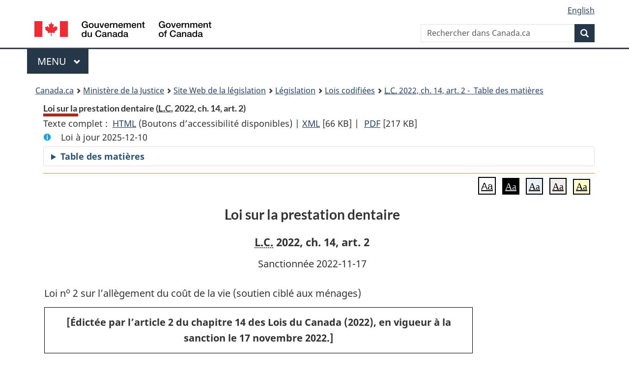

--- FILE ---
content_type: text/html
request_url: https://laws.justice.gc.ca/fra/lois/d-1.55/TexteComplet.html
body_size: 66127
content:
<!DOCTYPE html>
<html class="no-js" lang="fr" dir="ltr">
<head>
<meta charset="utf-8">
<meta property="dcterms:accessRights" content="2"/>
<meta property="dcterms:service" content="JUS-Laws_Lois"/>
<meta content="width=device-width,initial-scale=1" name="viewport">
<meta name="dcterms.language" title="ISO639-2" content="fra" />
<link href="/canada/themes-dist/GCWeb/assets/favicon.ico" rel="icon" type="image/x-icon">
<link rel="stylesheet" href="/canada/themes-dist/GCWeb/css/theme.min.css">
<link rel="stylesheet" type="text/css" href="/css/browse.css">
<link rel="stylesheet" type="text/css" href="/css/lawContent.css">
<link rel="stylesheet" type="text/css" href="/css/commonView.css">
<script src="//assets.adobedtm.com/be5dfd287373/bb72b7edd313/launch-e34f760eaec8.min.js"></script>
<link rel="stylesheet" href="/js/jquery-ui.css" />
<title>Loi sur la prestation dentaire</title>
<meta content="width=device-width, initial-scale=1" name="viewport" />
<!-- Meta data -->
<meta name="description" content="Les ressources en ligne des lois et reglements codifiés du Canada" />
<meta name="dcterms.title" content="Lois codifiées, Loi sur la prestation dentaire" />
<meta name="dcterms.creator" title="Justice" content="Direction des services législatifs" />
<meta name="dcterms.subject" title="scheme" content="Les ressources en ligne des lois et reglements codifiés, Loi sur la prestation dentaire" />
<meta name="dcterms.language" title="ISO639-2" content="fra" />
<link href="https://fonts.googleapis.com/css?family=Montserrat" rel="stylesheet">
</head>
<body vocab="http://schema.org/" typeof="webPage">
<nav>
	<ul id="wb-tphp" class="wb-init wb-disable-inited">
		<li class="wb-slc"><a class="wb-sl" href="#wb-cont">Passer au contenu principal</a></li>
		<li class="wb-slc"><a class="wb-sl" href="#wb-info">Passer à « À propos de ce site</a></li>
		<li class="wb-slc"><a class="wb-sl" rel="alternate" href="?wbdisable=true">Passer à la version HTML simplifiée</a></li>
	</ul>
</nav>

<header>
	<div id="wb-bnr" class="container">
		<section id="wb-lng" class="text-right">
			<h2 class="wb-inv">Language selection</h2>
			<ul class="list-inline margin-bottom-none">
				<li><a lang="en" href="/scripts/changelanguage.asp">English</a></li>
			</ul>
		</section>
		<div class="row">
			<div class="brand col-xs-5 col-md-4">
				<a href="https://www.canada.ca/fr.html" rel="external"><img src="/canada/themes-dist/GCWeb/assets/sig-blk-fr.svg" alt="Gouvernement du Canada" property="logo"></a>
			</div>
			<section id="wb-srch" class="col-lg-8 text-right">
				<h2>Recherche</h2>
				<form action="https://www.canada.ca/fr/sr/srb.html" method="get" name="cse-search-box" role="search" class="form-inline ng-pristine ng-valid">
					<div class="form-group">
						<label for="wb-srch-q" class="wb-inv">Rechercher dans Canada.ca</label>
						<input name="cdn" value="canada" type="hidden">
						<input name="st" value="s" type="hidden">
						<input name="num" value="10" type="hidden">
						<input name="langs" value="fr" type="hidden">
						<input name="st1rt" value="1" type="hidden">
						<input name="s5bm3ts21rch" value="x" type="hidden">
					  <input id="wb-srch-q" list="wb-srch-q-ac" class="wb-srch-q form-control" name="q" type="search" value="" size="34" maxlength="170" placeholder="Rechercher dans Canada.ca">
						<input type="hidden" name="_charset_" value="UTF-8">
						<datalist id="wb-srch-q-ac">
					  </datalist>
					</div>
					<div class="form-group submit">
					<button type="submit" id="wb-srch-sub" class="btn btn-primary btn-small" name="wb-srch-sub"><span class="glyphicon-search glyphicon"></span><span class="wb-inv">Recherche</span></button>
					</div>
				</form>
			</section>
		</div>
	</div>
<nav id="wb-cont-menu" class="gcweb-v2 gcweb-menu" typeof="SiteNavigationElement">
	<div class="container">
		<h2 class="wb-inv">Menu</h2>
		<button type="button" aria-haspopup="true" aria-expanded="false">Menu <span class="wb-inv">principal</span> <span class="expicon glyphicon glyphicon-chevron-down"></span>
	  </button>
		<ul role="menu" aria-orientation="vertical" data-ajax-replace="https://www.canada.ca/content/dam/canada/sitemenu/sitemenu-v2-fr.html">
		  <li role="presentation"><a role="menuitem" href="https://www.canada.ca/fr/services/emplois.html">Emplois et milieu de travail</a></li>
		  <li role="presentation"><a role="menuitem" href="https://www.canada.ca/fr/services/immigration-citoyennete.html">Immigration et citoyennet&eacute;</a></li>
		  <li role="presentation"><a role="menuitem" href="https://voyage.gc.ca/">Voyage et tourisme</a></li>
		  <li role="presentation"><a role="menuitem" href="https://www.canada.ca/fr/services/entreprises.html">Entreprises et industrie</a></li>
		  <li role="presentation"><a role="menuitem" href="https://www.canada.ca/fr/services/prestations.html">Prestations</a></li>
		  <li role="presentation"><a role="menuitem" href="https://www.canada.ca/fr/services/sante.html">Sant&eacute;</a></li>
		  <li role="presentation"><a role="menuitem" href="https://www.canada.ca/fr/services/impots.html">Impôts</a></li>
		  <li role="presentation"><a role="menuitem" href="https://www.canada.ca/fr/services/environnement.html">Environnement et ressources naturelles</a></li>
		  <li role="presentation"><a role="menuitem" href="https://www.canada.ca/fr/services/defense.html">S&eacute;curit&eacute; nationale et d&eacute;fense</a></li>
		  <li role="presentation"><a role="menuitem" href="https://www.canada.ca/fr/services/culture.html">Culture, histoire et sport</a></li>
		  <li role="presentation"><a role="menuitem" href="https://www.canada.ca/fr/services/police.html">Services de police, justice et urgences</a></li>
		  <li role="presentation"><a role="menuitem" href="https://www.canada.ca/fr/services/transport.html">Transport et infrastructure</a></li>
		  <li role="presentation"><a role="menuitem" href="https://international.gc.ca/world-monde/index.aspx?lang=fra">Canada et le monde</a></li>
		  <li role="presentation"><a role="menuitem" href="https://www.canada.ca/fr/services/finance.html">Argent et finances</a></li>
		  <li role="presentation"><a role="menuitem" href="https://www.canada.ca/fr/services/science.html">Science et innovation</a></li>
		</ul>
	</div>
</nav>
<nav id="wb-bc" property="breadcrumb"><h2>You are here:</h2><div class="container"><ol class="breadcrumb"><li><a href="https://www.canada.ca/fr.html">Canada.ca</a></li><li><a href="https://www.justice.gc.ca/fra/index.html">Ministère de la Justice</a></li><li><a href="/fra">Site Web de la législation</a></li><li><a href="/fra/lois-index.html">Législation</a></li><li><a href="/fra/lois/">Lois codifiées</a></li><li><a href="/fra/lois/D-1.55/index.html"><abbr title='Lois du Canada'>L.C.</abbr> 2022, ch. 14, art. 2 - &#x00A0;Table des matières</a></li></ol></div></nav>
</header>
<main property="mainContentOfPage" typeof="WebPageElement">
<div class="container">
<!-- MAIN CONT DIV START -->
<div class='legisHeader'><header><h1 id='wb-cont' class='HeadTitle'>Loi sur la prestation dentaire&#x00A0;(<abbr title='Lois du Canada'>L.C.</abbr> 2022, ch. 14, art. 2)</h1><div id='printAll'><p id='FullDoc'>Texte complet : &nbsp;</p><ul><li><a href='TexteComplet.html'>HTML<span class='wb-invisible'>Texte complet : Loi sur la prestation dentaire</span></a>&nbsp;(Boutons d’accessibilité disponibles) |&nbsp;</li><li><a href='/fra/XML/D-1.55.xml'>XML<span class='wb-invisible'>Texte complet : Loi sur la prestation dentaire</span></a> <span class='fileSize'>[66 KB]</span>&nbsp;|&nbsp;</li> <li><a href='/PDF/D-1.55.pdf'>PDF<span class='wb-invisible'>Texte complet : Loi sur la prestation dentaire</span></a> <span class='fileSize'>[217 KB]</span></li></ul></div><div class='info'><p id='assentedDate'>Loi &agrave; jour 2025-12-10</p></div><div class="tocBar"><details><summary>Table des matières</summary><nav>
<ul class="TocIndent">
<li><a title="Page 1" href="#">
Loi sur la prestation dentaire</a><ul class="TocIndent"><li><span class='sectionRange'>1 - </span><a href="#h-1368474"><span class="HTitleText1">Titre abrégé</span></a>
</li>
<li><span class='sectionRange'>2 - </span><a href="#h-1368477"><span class="HTitleText1">Définitions et interprétation</span></a>
</li>
<li><span class='sectionRange'>3 - </span><a href="#h-1368496"><span class="HTitleText1">Prestation dentaire</span></a>
</li>
<li><span class='sectionRange'>11 - </span><a href="#h-1368585"><span class="HTitleText1">Dispositions générales</span></a>
</li></ul>
</li></ul>

</nav>

</details></div></header><div class='lineSeparator goldLineTop'></div></div><div class='docContents' id='docCont'><div class="wb-txthl">
<section class="intro"><header><hgroup><h2 class='Title-of-Act'>Loi sur la prestation dentaire</h2><p class='ChapterNumber'><abbr title='Lois du Canada'>L.C.</abbr> 2022, ch. 14, art. 2</p></hgroup></header><p class='AssentedDate'>Sanctionnée 2022-11-17</p><p class='LongTitle' id='id-lt'>Loi n<Sup>o</Sup> 2 sur l’allègement du coût de la vie (soutien ciblé aux ménages)</p><div class='ReaderNote'>[Édictée par l’article 2 du chapitre 14 des Lois du Canada (2022), en vigueur à la sanction le 17 novembre 2022.]</div></section>
<section>
<section class="order"><h6 id="preamble" class="MarginalNote">Préambule</h6><p class="indent-0-0" id="1368466">Attendu :</p><p class="indent-0-0" id="1368468">que le coût des services de soins dentaires est particulièrement préoccupant pour les Canadiens, car nombre d’entre eux n’ont pas accès à un régime d’assurance dentaire et ne se prévalent pas de ces services en raison de leur coût;</p><p class="indent-0-0" id="1368469">qu’un manque d’accès aux services de soins dentaires non seulement nuit aux enfants, mais a également un impact sur le système de soins de santé, les chirurgies dentaires étant régulièrement pratiquées dans les hôpitaux pédiatriques;</p><p class="indent-0-0" id="1368470">que le gouvernement du Canada reconnaît la nécessité de fournir provisoirement des prestations dentaires pour les enfants âgés de moins de douze ans tout en travaillant à l’élaboration d’un programme national de soins dentaires à long terme,</p></section><div class="Enacts"><p class="indent-0-0" id="1368472">Sa Majesté, sur l’avis et avec le consentement du Sénat et de la Chambre des communes du Canada, édicte :</p></div><h2 class="Part" id="h-1368474"><span class="HTitleText1">Titre abrégé</span></h2><p class="MarginalNote"><span class="wb-invisible">Note marginale :</span>Titre abrégé</p><p class="Section" id="1368475"><strong><a class="sectionLabel" id="s-1"><span class="sectionLabel">1</span></a></strong> <cite class="XRefExternalAct"><a href="/fra/lois/D-1.55">Loi sur la prestation dentaire</a></cite>.</p>
<h2 class="Part" id="h-1368477"><span class="HTitleText1">Définitions et interprétation</span></h2><p class="MarginalNote"><span class="wb-invisible">Note marginale :</span>Définitions</p><ul class="Section ProvisionList" id="1368478"><li><p class="Subsection" id="1368480"><strong><a class="sectionLabel" id="s-2"><span class="sectionLabel">2</span></a></strong> <span class="lawlabel">(1)</span> Les définitions qui suivent s’appliquent à la présente loi.</p><dl class="Definition"><dt id="1368481"><span class="DefinedTerm"><dfn>Agence</dfn></span></dt><dd><p class="Definition"><span class="DefinedTerm"><dfn>Agence</dfn></span> S’entend au sens de l’article 2 de la <cite class="XRefExternalAct"><a href="/fra/lois/C-10.11">Loi sur l’Agence du revenu du Canada</a></cite>. (<span class="DefinedTermLink" lang="en">Agency</span>)</p></dd><dt id="1368482"><span class="DefinedTerm"><dfn>allocation canadienne pour enfants</dfn></span></dt><dd><p class="Definition"><span class="DefinedTerm"><dfn>allocation canadienne pour enfants</dfn></span> Paiement en trop réputé au sens de la sous-section A.1 de la section E de la partie I de la <cite class="XRefExternalAct"><a href="/fra/lois/I-3.3">Loi de l’impôt sur le revenu</a></cite>. (<span class="DefinedTermLink" lang="en">Canada child benefit</span>)</p></dd><dt id="1368483"><span class="DefinedTerm"><dfn>année de base</dfn></span></dt><dd><p class="Definition"><span class="DefinedTerm"><dfn>année de base</dfn></span> S’entend au sens de l’article 122.6 de la <cite class="XRefExternalAct"><a href="/fra/lois/I-3.3">Loi de l’impôt sur le revenu</a></cite>. (<span class="DefinedTermLink" lang="en">base taxation year</span>)</p></dd><dt id="1368484"><span class="DefinedTerm"><dfn>commissaire</dfn></span></dt><dd><p class="Definition"><span class="DefinedTerm"><dfn>commissaire</dfn></span> S’entend au sens de l’article 2 de la <cite class="XRefExternalAct"><a href="/fra/lois/C-10.11">Loi sur l’Agence du revenu du Canada</a></cite>. (<span class="DefinedTermLink" lang="en">Commissioner</span>)</p></dd><dt id="1368485"><span class="DefinedTerm"><dfn>époux ou conjoint de fait visé</dfn></span></dt><dd><p class="Definition"><span class="DefinedTerm"><dfn>époux ou conjoint de fait visé</dfn></span> S’entend au sens de l’article 122.6 de la <cite class="XRefExternalAct"><a href="/fra/lois/I-3.3">Loi de l’impôt sur le revenu</a></cite>. (<span class="DefinedTermLink" lang="en">cohabiting spouse or common-law partner</span>)</p></dd><dt id="1368486"><span class="DefinedTerm"><dfn>ministre</dfn></span></dt><dd><p class="Definition"><span class="DefinedTerm"><dfn>ministre</dfn></span> Le ministre de la Santé. (<span class="DefinedTermLink" lang="en">Minister</span>)</p></dd><dt id="1368487"><span class="DefinedTerm"><dfn>parent admissible</dfn></span></dt><dd><p class="Definition"><span class="DefinedTerm"><dfn>parent admissible</dfn></span> S’entend au sens de la définition de <span class="DefinitionRef"><dfn>particulier admissible</dfn></span> à l’article 122.6 de la <cite class="XRefExternalAct"><a href="/fra/lois/I-3.3">Loi de l’impôt sur le revenu</a></cite>. (<span class="DefinedTermLink" lang="en">eligible parent</span>)</p></dd><dt id="1368488"><span class="DefinedTerm"><dfn>parent ayant la garde partagée</dfn></span></dt><dd><p class="Definition"><span class="DefinedTerm"><dfn>parent ayant la garde partagée</dfn></span> S’entend au sens de l’article 122.6 de la <cite class="XRefExternalAct"><a href="/fra/lois/I-3.3">Loi de l’impôt sur le revenu</a></cite>. (<span class="DefinedTermLink" lang="en">sharedcustody parent</span>)</p></dd><dt id="1368489"><span class="DefinedTerm"><dfn>période de prestation</dfn></span></dt><dd><p class="Definition"><span class="DefinedTerm"><dfn>période de prestation</dfn></span> La période commençant le 1<sup>er</sup> octobre 2022 et se terminant le 30 juin 2023 ou celle commençant le 1<sup>er</sup> juillet 2023 et se terminant le 30 juin 2024. (<span class="DefinedTermLink" lang="en">benefit period</span>)</p></dd><dt id="1368490"><span class="DefinedTerm"><dfn>personne à charge admissible</dfn></span></dt><dd><p class="Definition"><span class="DefinedTerm"><dfn>personne à charge admissible</dfn></span> S’entend au sens de l’article 122.6 de la <cite class="XRefExternalAct"><a href="/fra/lois/I-3.3">Loi de l’impôt sur le revenu</a></cite>. (<span class="DefinedTermLink" lang="en">qualified dependant</span>)</p></dd><dt id="1368491"><span class="DefinedTerm"><dfn>régime d’assurance dentaire</dfn></span></dt><dd><p class="Definition"><span class="DefinedTerm"><dfn>régime d’assurance dentaire</dfn></span> Contrat d’assurance pour des services de soins dentaires ou régime de soins dentaires fourni dans le cadre d’un emploi ou souscrit de manière indépendante. (<span class="DefinedTermLink" lang="en">dental services plan</span>)</p></dd><dt id="1368492"><span class="DefinedTerm"><dfn>Sa Majesté</dfn></span></dt><dd><p class="Definition"><span class="DefinedTerm"><dfn>Sa Majesté</dfn></span> Sa Majesté du chef du Canada. (<span class="DefinedTermLink" lang="en">His Majesty</span>)</p></dd><dt id="1368493"><span class="DefinedTerm"><dfn>services de soins dentaires</dfn></span></dt><dd><p class="Definition"><span class="DefinedTerm"><dfn>services de soins dentaires</dfn></span> Services qu’un dentiste, un denturologiste ou un hygiéniste dentaire est légalement autorisé à fournir, notamment, les services de chirurgie buccale, de diagnostic, de prévention, de restauration, d’endodontie, de parodontologie, de prosthodontie et d’orthodontie. (<span class="DefinedTermLink" lang="en">dental care services</span>)</p></dd></dl></li><li><p class="MarginalNote"><span class="wb-invisible">Note marginale :</span>Définition de <span class="DefinitionRef"><dfn>revenu modifié</dfn></span></p><p class="Subsection" id="1368494"><span class="lawlabel">(2)</span> Pour l’application de la présente loi, <span class="DefinedTerm"><dfn>revenu modifié</dfn></span> s’entend au sens de la définition de ce terme à l’article 122.6 de la <cite class="XRefExternalAct"><a href="/fra/lois/I-3.3">Loi de l’impôt sur le revenu</a></cite>, à l’exception de la mention « à la fin de l’année » qui vaut mention de « le 1<sup>er</sup> décembre 2022, dans le cas d’une demande présentée au titre de l’article 5 ou de l’alinéa 7a), et le 1<sup>er</sup> juillet 2023, dans le cas d’une demande présentée au titre de l’article 6 ou de l’alinéa 7b) ».</p></li></ul>
<h2 class="Part" id="h-1368496"><span class="HTitleText1">Prestation dentaire</span></h2><p class="MarginalNote"><span class="wb-invisible">Note marginale :</span>Versement de la prestation</p><p class="Section" id="1368497"><strong><a class="sectionLabel" id="s-3"><span class="sectionLabel">3</span></a></strong> Le ministre verse la prestation dentaire à toute personne qui y est admissible et qui présente une demande.</p>
<p class="MarginalNote"><span class="wb-invisible">Note marginale :</span>Admissibilité</p><ul class="Section ProvisionList" id="1368499"><li><p class="Subsection" id="1368501"><strong><a class="sectionLabel" id="s-4"><span class="sectionLabel">4</span></a></strong> <span class="lawlabel">(1)</span> Sous réserve du paragraphe (4), est admissible à la prestation dentaire la personne qui remplit les conditions suivantes :</p><ul class="ProvisionList"><li><p class="Paragraph" id="1368502"><span class="lawlabel">a)</span> elle a le droit de présenter une demande au titre des articles 5, 6 ou 7;</p></li><li><p class="Paragraph" id="1368503"><span class="lawlabel">b)</span> elle présente la demande conformément à l’article 8 et fournit au ministre tout renseignement que ce dernier peut exiger relativement à celle-ci;</p></li><li><p class="Paragraph" id="1368504"><span class="lawlabel">c)</span> son revenu modifié est inférieur à 90 000 $ pour l’année de base se rapportant à la date applicable suivante :</p><ul class="ProvisionList"><li><p class="Subparagraph" id="1368505"><span class="lawlabel">(i)</span> dans le cas d’une demande présentée au titre de l’article 5 ou de l’alinéa 7a), le 1<sup>er</sup> décembre 2022,</p></li><li><p class="Subparagraph" id="1368506"><span class="lawlabel">(ii)</span> dans le cas d’une demande présentée au titre de l’article 6 ou de l’alinéa 7b), le 1<sup>er</sup> juillet 2023;</p></li></ul></li><li><p class="Paragraph" id="1368507"><span class="lawlabel">d)</span> elle présente la demande à l’égard d’une personne qui a reçu ou recevra des services de soins dentaires dont le coût n’a pas été et ne sera pas payé ou remboursé, en totalité, au titre d’un programme ou d’un plan établi par le gouvernement du Canada ou d’une province;</p></li><li><p class="Paragraph" id="1368508"><span class="lawlabel">e)</span> elle présente la demande à l’égard d’une personne qui n’est pas assurée au titre d’un régime d’assurance dentaire et qui n’a pas accès à un régime de soins dentaires fourni dans le cadre d’un emploi occupé par le demandeur, par l’époux ou conjoint de fait visé de celui-ci ou par toute autre personne :</p><ul class="ProvisionList"><li><p class="Subparagraph" id="1368509"><span class="lawlabel">(i)</span> dans le cas d’une personne qui a reçu des services de soins dentaires à la date où la demande est présentée ou avant cette date, à la date où cette dernière les a reçus,</p></li><li><p class="Subparagraph" id="1368510"><span class="lawlabel">(ii)</span> dans le cas d’une personne qui recevra des services de soins dentaires après la date où la demande est présentée, à cette date.</p></li></ul></li></ul></li><li><p class="MarginalNote"><span class="wb-invisible">Note marginale :</span>Résidents pendant une partie de l’année</p><p class="Subsection" id="1368511"><span class="lawlabel">(2)</span> Pour déterminer le revenu modifié à l’alinéa (1)c), le revenu d’une personne pour une année d’imposition au cours de laquelle elle ne résidait pas au Canada, pour l’application de la <cite class="XRefExternalAct"><a href="/fra/lois/I-3.3">Loi de l’impôt sur le revenu</a></cite>, est réputé être égal à la somme qui aurait correspondu à son revenu pour cette année si elle avait résidé au Canada tout au long de l’année.</p></li><li><p class="MarginalNote"><span class="wb-invisible">Note marginale :</span>Faillite</p><p class="Subsection" id="1368513"><span class="lawlabel">(3)</span> Pour déterminer le revenu modifié à l’alinéa (1)c), dans le cas où une personne devient un failli au cours d’une année d’imposition, son revenu pour l’année d’imposition comprend son revenu pour l’année d’imposition qui commence le 1<sup>er</sup> janvier de l’année civile qui comprend la date de la faillite.</p></li><li><p class="MarginalNote"><span class="wb-invisible">Note marginale :</span>Inadmissibilité</p><p class="Subsection" id="1368515"><span class="lawlabel">(4)</span> Le ministre peut décider qu’un demandeur est inadmissible à une prestation dentaire dans l’un ou l’autre des cas suivants :</p><ul class="ProvisionList"><li><p class="Paragraph" id="1368517"><span class="lawlabel">a)</span> il conclut que l’admissibilité du demandeur relativement à une demande de prestation dentaire que ce dernier a présentée antérieurement au titre de l’article 5 résultait d’une déclaration trompeuse ou de la dissimulation de faits importants de sa part;</p></li><li><p class="Paragraph" id="1368518"><span class="lawlabel">b)</span> il conclut que ce dernier a commis une violation, relativement à une demande de prestation dentaire qui a été présentée au titre de l’article 5, et sa décision n’a pas été annulée.</p></li></ul></li></ul>
<p class="MarginalNote"><span class="wb-invisible">Note marginale :</span>Demande — première période</p><p class="Section" id="1368519"><strong><a class="sectionLabel" id="s-5"><span class="sectionLabel">5</span></a></strong> Au cours de la période commençant le 1<sup>er</sup> décembre 2022 et se terminant le 30 juin 2023, tout parent admissible peut présenter au ministre une demande de prestation dentaire pour chacune de ses personnes à charge admissibles si les conditions suivantes sont réunies :</p><ul class="ProvisionList"><li><p class="Paragraph" id="1368521"><span class="lawlabel">a)</span> la personne à charge admissible en cause a reçu ou recevra des services de soins dentaires au Canada au cours de la période commençant le 1<sup>er</sup> octobre 2022 et se terminant le 30 juin 2023;</p></li><li><p class="Paragraph" id="1368522"><span class="lawlabel">b)</span> elle est âgée de moins de douze ans au 1<sup>er</sup> décembre 2022;</p></li><li><p class="Paragraph" id="1368523"><span class="lawlabel">c)</span> le parent admissible reçoit une allocation canadienne pour enfants à son égard à cette date.</p></li></ul>
<p class="MarginalNote"><span class="wb-invisible">Note marginale :</span>Demande — deuxième période</p><p class="Section" id="1368524"><strong><a class="sectionLabel" id="s-6"><span class="sectionLabel">6</span></a></strong> Au cours de la période commençant le 1<sup>er</sup> juillet 2023 et se terminant le 30 juin 2024, tout parent admissible peut présenter au ministre une demande de prestation dentaire pour chacune de ses personnes à charge admissibles si les conditions suivantes sont réunies :</p><ul class="ProvisionList"><li><p class="Paragraph" id="1368526"><span class="lawlabel">a)</span> la personne à charge admissible en cause a reçu ou recevra des services de soins dentaires au Canada au cours de cette même période;</p></li><li><p class="Paragraph" id="1368527"><span class="lawlabel">b)</span> elle est âgée de moins de douze ans au 1<sup>er</sup> juillet 2023;</p></li><li><p class="Paragraph" id="1368528"><span class="lawlabel">c)</span> le parent admissible reçoit une allocation canadienne pour enfants à son égard à cette date;</p></li><li><p class="Paragraph" id="1368529"><span class="lawlabel">d)</span> aucune personne qui a le droit de présenter une demande de prestation dentaire supplémentaire au titre de l’alinéa 7a) et qui est admissible à la prestation n’a présenté de demande à son égard au titre de cet alinéa.</p></li></ul>
<p class="MarginalNote"><span class="wb-invisible">Note marginale :</span>Demande — prestation dentaire supplémentaire</p><p class="Section" id="1368530"><strong><a class="sectionLabel" id="s-7"><span class="sectionLabel">7</span></a></strong> Au cours de la période commençant le 1<sup>er</sup> juillet 2023 et se terminant le 30 juin 2024, toute personne peut présenter au ministre une demande de prestation dentaire supplémentaire si, selon le cas :</p><ul class="ProvisionList"><li><p class="Paragraph" id="1368532"><span class="lawlabel">a)</span> elle présente la demande à l’égard d’une personne, à la fois :</p><ul class="ProvisionList"><li><p class="Subparagraph" id="1368533"><span class="lawlabel">(i)</span> à l’égard de laquelle elle a présenté une demande de prestation dentaire au titre de l’article 5, prestation à laquelle cette personne était admissible,</p></li><li><p class="Subparagraph" id="1368534"><span class="lawlabel">(ii)</span> pour laquelle aucun parent admissible qui a le droit de présenter une demande au titre de l’article 6 et qui est admissible à la prestation n’a présenté de demande à son égard au titre de cet article,</p></li><li><p class="Subparagraph" id="1368535"><span class="lawlabel">(iii)</span> qui a reçu des services de soins dentaires pendant la période commençant le 1<sup>er</sup> octobre 2022 et se terminant le 30 juin 2023 dont le coût a dépassé 650 $;</p></li></ul></li><li><p class="Paragraph" id="1368536"><span class="lawlabel">b)</span> elle est un parent admissible, son revenu modifié est inférieur à 90 000 $ pour l’année de base se rapportant au 1<sup>er</sup> décembre 2022 et elle présente la demande à l’égard de l’une de ses personnes à charge admissibles, à la fois :</p><ul class="ProvisionList"><li><p class="Subparagraph" id="1368537"><span class="lawlabel">(i)</span> pour laquelle aucune prestation dentaire n’a été reçue pour la période commençant le 1<sup>er</sup> décembre 2022 et se terminant le 30 juin 2023,</p></li><li><p class="Subparagraph" id="1368538"><span class="lawlabel">(ii)</span> à l’égard de laquelle elle a présenté une demande de prestation dentaire au titre de l’article 6, prestation à laquelle cette personne est admissible,</p></li><li><p class="Subparagraph" id="1368539"><span class="lawlabel">(iii)</span> qui a reçu ou recevra des services de soins dentaires pendant la période commençant le 1<sup>er</sup> juillet 2023 et se terminant le 30 juin 2024 dont le coût a dépassé ou dépassera 650 $,</p></li><li><p class="Subparagraph" id="1368540"><span class="lawlabel">(iv)</span> qui n’est pas assurée au titre d’un régime d’assurance dentaire et qui n’a pas accès à un régime de soins dentaires fourni dans le cadre d’un emploi occupé par le demandeur, par l’époux ou conjoint de fait visé de celui-ci ou par toute autre personne :</p><ul class="ProvisionList"><li><p class="Clause" id="1368541"><span class="lawlabel">(A)</span> dans le cas d’une personne à charge qui a reçu des services de soins dentaires à la date où la demande est présentée ou avant cette date, à la date où cette dernière les a reçus,</p></li><li><p class="Clause" id="1368542"><span class="lawlabel">(B)</span> dans le cas d’une personne à charge qui recevra des services de soins dentaires après la date où la demande est présentée, à cette date.</p></li></ul></li></ul></li></ul>
<p class="MarginalNote"><span class="wb-invisible">Note marginale :</span>Demande — modalités et contenu</p><p class="Section" id="1368543"><strong><a class="sectionLabel" id="s-8"><span class="sectionLabel">8</span></a></strong> La demande est présentée en la forme et selon les modalités déterminées par le ministre et contient ce qui suit :</p><ul class="ProvisionList"><li><p class="Paragraph" id="1368545"><span class="lawlabel">a)</span> les nom et adresse du demandeur;</p></li><li><p class="Paragraph" id="1368546"><span class="lawlabel">b)</span> l’attestation prévue à l’article 10;</p></li><li><p class="Paragraph" id="1368547"><span class="lawlabel">c)</span> les nom, adresse et numéro de téléphone du dentiste, denturologiste ou hygiéniste dentaire auprès duquel la personne à l’égard de laquelle la demande est présentée a reçu des services de soins dentaires ou auprès duquel, selon l’intention du demandeur, celle-ci recevra de tels services, ainsi que le mois au cours duquel ils ont été reçus ou, selon l’intention du demandeur, seront reçus;</p></li><li><p class="Paragraph" id="1368548"><span class="lawlabel">d)</span> les nom, adresse et numéro de téléphone de l’employeur, le cas échéant, du demandeur et de son époux ou conjoint de fait visé, à la date applicable suivante :</p><ul class="ProvisionList"><li><p class="Subparagraph" id="1368549"><span class="lawlabel">(i)</span> dans le cas d’une personne qui a reçu des services de soins dentaires à la date où la demande est présentée ou avant cette date, à la date où cette dernière les a reçus,</p></li><li><p class="Subparagraph" id="1368550"><span class="lawlabel">(ii)</span> dans le cas d’une personne qui recevra des services de soins dentaires après la date où la demande est présentée, à cette date;</p></li></ul></li><li><p class="Paragraph" id="1368551"><span class="lawlabel">e)</span> tout autre renseignement que peut exiger le ministre.</p></li></ul>
<p class="MarginalNote"><span class="wb-invisible">Note marginale :</span>Montant de la prestation</p><ul class="Section ProvisionList" id="1368552"><li><p class="Subsection" id="1368554"><strong><a class="sectionLabel" id="s-9"><span class="sectionLabel">9</span></a></strong> <span class="lawlabel">(1)</span> Sous réserve du paragraphe (2), le montant de la prestation dentaire est :</p><ul class="ProvisionList"><li><p class="Paragraph" id="1368555"><span class="lawlabel">a)</span> 650 $, si le revenu modifié du demandeur est inférieur à 70 000 $ pour l’année de base se rapportant à la date applicable suivante :</p><ul class="ProvisionList"><li><p class="Subparagraph" id="1368556"><span class="lawlabel">(i)</span> dans le cas d’une demande présentée au titre de l’article 5 ou de l’alinéa 7a), le 1<sup>er</sup> décembre 2022,</p></li><li><p class="Subparagraph" id="1368557"><span class="lawlabel">(ii)</span> dans le cas d’une demande présentée au titre de l’article 6 ou de l’alinéa 7b), le 1<sup>er</sup> juillet 2023;</p></li></ul></li><li><p class="Paragraph" id="1368558"><span class="lawlabel">b)</span> 390 $, si le revenu modifié du demandeur est égal ou supérieur à 70 000 $, mais inférieur à 80 000 $, pour l’année de base se rapportant à la date applicable suivante :</p><ul class="ProvisionList"><li><p class="Subparagraph" id="1368559"><span class="lawlabel">(i)</span> dans le cas d’une demande présentée au titre de l’article 5 ou de l’alinéa 7a), le 1<sup>er</sup> décembre 2022,</p></li><li><p class="Subparagraph" id="1368560"><span class="lawlabel">(ii)</span> dans le cas d’une demande présentée au titre de l’article 6 ou de l’alinéa 7b), le 1<sup>er</sup> juillet 2023;</p></li></ul></li><li><p class="Paragraph" id="1368561"><span class="lawlabel">c)</span> 260 $, si le revenu modifié du demandeur est égal ou supérieur à 80 000 $, mais inférieur à 90 000 $, pour l’année de base se rapportant à la date applicable suivante :</p><ul class="ProvisionList"><li><p class="Subparagraph" id="1368562"><span class="lawlabel">(i)</span> dans le cas d’une demande présentée au titre de l’article 5 ou de l’alinéa 7a), le 1<sup>er</sup> décembre 2022,</p></li><li><p class="Subparagraph" id="1368563"><span class="lawlabel">(ii)</span> dans le cas d’une demande présentée au titre de l’article 6 ou de l’alinéa 7b), le 1<sup>er</sup> juillet 2023.</p></li></ul></li></ul></li><li><p class="MarginalNote"><span class="wb-invisible">Note marginale :</span>Montant — parent ayant la garde partagée</p><p class="Subsection" id="1368564"><span class="lawlabel">(2)</span> Si, au début de la période donnée, le demandeur est un parent ayant la garde partagée de la personne à l’égard de laquelle la demande est présentée, le montant de la prestation dentaire correspond à 50 % du montant visé aux alinéas (1)a), b) ou c), selon le cas.</p></li><li><p class="MarginalNote"><span class="wb-invisible">Note marginale :</span>Période donnée</p><p class="Subsection" id="1368566"><span class="lawlabel">(3)</span> Pour l’application du paragraphe (2), la période donnée est la suivante :</p><ul class="ProvisionList"><li><p class="Paragraph" id="1368568"><span class="lawlabel">a)</span> dans le cas d’une demande présentée au titre de l’article 5 ou de l’alinéa 7a), la période commençant le 1<sup>er</sup> octobre 2022 et se terminant le 30 juin 2023;</p></li><li><p class="Paragraph" id="1368569"><span class="lawlabel">b)</span> dans le cas d’une demande présentée au titre de l’article 6 ou de l’alinéa 7b), la période commençant le 1<sup>er</sup> juillet 2023 et se terminant le 30 juin 2024.</p></li></ul></li><li><p class="MarginalNote"><span class="wb-invisible">Note marginale :</span>1<sup>er</sup> décembre 2022</p><p class="Subsection" id="1368570"><span class="lawlabel">(4)</span> Pour l’application du paragraphe (2) et de l’alinéa (3)a), la période commençant le 1<sup>er</sup> octobre 2022 et se terminant le 30 juin 2023 est réputée commencer le 1<sup>er</sup> décembre 2022.</p></li><li><p class="MarginalNote"><span class="wb-invisible">Note marginale :</span>Limite</p><p class="Subsection" id="1368572"><span class="lawlabel">(5)</span> Au plus deux prestations dentaires — ou, dans le cas de parents ayant la garde partagée, au plus quatre prestations dentaires du montant visé au paragraphe (2) — peuvent être versées à l’égard d’une personne qui a reçu ou recevra des services de soins dentaires.</p></li></ul>
<p class="MarginalNote"><span class="wb-invisible">Note marginale :</span>Attestation</p><ul class="Section ProvisionList" id="1368574"><li><p class="Subsection" id="1368576"><strong><a class="sectionLabel" id="s-10"><span class="sectionLabel">10</span></a></strong> <span class="lawlabel">(1)</span> Dans sa demande, le demandeur atteste de ce qui suit :</p><ul class="ProvisionList"><li><p class="Paragraph" id="1368577"><span class="lawlabel">a)</span> la personne à l’égard de laquelle la demande est présentée a reçu des services de soins dentaires au Canada ou, selon l’intention du demandeur, recevra de tels services au Canada, au cours de la période donnée;</p></li><li><p class="Paragraph" id="1368578"><span class="lawlabel">b)</span> elle n’est pas assurée au titre d’un régime d’assurance dentaire et n’a pas accès à un régime de soins dentaires fourni dans le cadre d’un emploi occupé par le demandeur, par l’époux ou par le conjoint de fait visé de celui-ci ou par toute autre personne :</p><ul class="ProvisionList"><li><p class="Subparagraph" id="1368579"><span class="lawlabel">(i)</span> dans le cas d’une personne qui a reçu des services de soins dentaires à la date où la demande est présentée ou avant cette date, à la date où cette dernière les a reçus,</p></li><li><p class="Subparagraph" id="1368580"><span class="lawlabel">(ii)</span> dans le cas d’une personne qui, selon l’intention du demandeur, recevra des services de soins dentaires après la date où la demande a été présentée, à cette date.</p></li></ul></li></ul></li><li><p class="MarginalNote"><span class="wb-invisible">Note marginale :</span>Période donnée</p><p class="Subsection" id="1368581"><span class="lawlabel">(2)</span> Pour l’application du paragraphe (1), la période donnée est la suivante :</p><ul class="ProvisionList"><li><p class="Paragraph" id="1368583"><span class="lawlabel">a)</span> dans le cas d’une demande présentée au titre de l’article 5 ou de l’alinéa 7a), la période commençant le 1<sup>er</sup> octobre 2022 et se terminant le 30 juin 2023;</p></li><li><p class="Paragraph" id="1368584"><span class="lawlabel">b)</span> dans le cas d’une demande présentée au titre de l’article 6 ou de l’alinéa 7b), la période commençant le 1<sup>er</sup> juillet 2023 et se terminant le 30 juin 2024.</p></li></ul></li></ul>
<h2 class="Part" id="h-1368585"><span class="HTitleText1">Dispositions générales</span></h2><p class="MarginalNote"><span class="wb-invisible">Note marginale :</span>Ministre du Revenu national</p><p class="Section" id="1368586"><strong><a class="sectionLabel" id="s-11"><span class="sectionLabel">11</span></a></strong> Le ministre du Revenu national peut fournir des services et exercer des activités pour appuyer le ministre relativement à l’exécution et au contrôle d’application de la présente loi. Il peut également autoriser le commissaire ou toute autre personne employée ou engagée par l’Agence ou occupant une fonction de responsabilité au sein de celle-ci à fournir ces services ou à exercer ces activités.</p>

<p class="MarginalNote"><span class="wb-invisible">Note marginale :</span>Accords et ententes</p><p class="Section" id="1368588"><strong><a class="sectionLabel" id="s-12"><span class="sectionLabel">12</span></a></strong> Le ministre peut conclure des accords ou des ententes avec les ministères ou organismes fédéraux en vue de faciliter l’application de la présente loi.</p>
<p class="MarginalNote"><span class="wb-invisible">Note marginale :</span>Délégation</p><p class="Section" id="1368590"><strong><a class="sectionLabel" id="s-13"><span class="sectionLabel">13</span></a></strong> Le ministre peut déléguer les attributions que lui confère la présente loi, à titre individuel ou collectif, au commissaire ou à toute autre personne ou tout organisme qu’il désigne.</p>
<p class="MarginalNote"><span class="wb-invisible">Note marginale :</span>Sommes prélevées sur le Trésor</p><p class="Section" id="1368592"><strong><a class="sectionLabel" id="s-14"><span class="sectionLabel">14</span></a></strong> Les sommes versées par le ministre en application de l’article 3 sont prélevées sur le Trésor.</p>
<p class="MarginalNote"><span class="wb-invisible">Note marginale :</span>Numéro d’assurance sociale</p><p class="Section" id="1368594"><strong><a class="sectionLabel" id="s-15"><span class="sectionLabel">15</span></a></strong> Le ministre peut, pour l’exécution et le contrôle d’application de la présente loi, recueillir et utiliser le numéro d’assurance sociale de la personne qui présente une demande au titre de la présente loi.</p>
<p class="MarginalNote"><span class="wb-invisible">Note marginale :</span>Demande de renseignements et production de documents</p><ul class="Section ProvisionList" id="1368596"><li><p class="Subsection" id="1368598"><strong><a class="sectionLabel" id="s-16"><span class="sectionLabel">16</span></a></strong> <span class="lawlabel">(1)</span> Le ministre peut, à toute fin liée à la vérification du respect ou à la prévention du non-respect de la présente loi, exiger de toute personne qu’elle fournisse des renseignements ou qu’elle produise des documents, notamment les reçus des services de soins dentaires, dans le délai raisonnable que précise le ministre.</p></li><li><p class="MarginalNote"><span class="wb-invisible">Note marginale :</span>Inadmissibilité</p><p class="Subsection" id="1368599"><span class="lawlabel">(2)</span> Le ministre peut décider que le demandeur qui ne remplit pas telle condition ou qui omet de se conformer à une exigence prévue au paragraphe (1) est inadmissible à la prestation dentaire pour la période de prestation visée par la demande.</p></li></ul>
<p class="MarginalNote"><span class="wb-invisible">Note marginale :</span>Incessibilité</p><p class="Section" id="1368601"><strong><a class="sectionLabel" id="s-17"><span class="sectionLabel">17</span></a></strong> La prestation dentaire :</p><ul class="ProvisionList"><li><p class="Paragraph" id="1368603"><span class="lawlabel">a)</span> est soustraite à l’application des règles de droit relatives à la faillite ou à l’insolvabilité;</p></li><li><p class="Paragraph" id="1368604"><span class="lawlabel">b)</span> est incessible et insaisissable et ne peut être grevée ni donnée pour sûreté;</p></li><li><p class="Paragraph" id="1368605"><span class="lawlabel">c)</span> ne peut être retenue par voie de déduction ou de compensation en application d’une loi fédérale autre que la présente loi;</p></li><li><p class="Paragraph" id="1368606"><span class="lawlabel">d)</span> ne constitue pas une somme saisissable pour l’application de la <cite class="XRefExternalAct"><a href="/fra/lois/F-1.4">Loi d’aide à l’exécution des ordonnances et des ententes familiales</a></cite>.</p></li></ul>
<p class="MarginalNote"><span class="wb-invisible">Note marginale :</span>Réexamen de la demande</p><ul class="Section ProvisionList" id="1368607"><li><p class="Subsection" id="1368609"><strong><a class="sectionLabel" id="s-18"><span class="sectionLabel">18</span></a></strong> <span class="lawlabel">(1)</span> Sous réserve du paragraphe (5), le ministre peut examiner de nouveau toute demande dans les vingt-quatre mois suivant le jour où se termine la période de prestation visée par la demande.</p></li><li><p class="MarginalNote"><span class="wb-invisible">Note marginale :</span>Décision</p><p class="Subsection" id="1368610"><span class="lawlabel">(2)</span> S’il conclut qu’une personne a reçu une somme à titre de prestation dentaire à laquelle elle n’avait pas droit, ou n’a pas reçu une prestation dentaire à laquelle elle avait droit, le ministre calcule la somme et notifie sa décision à cette personne.</p></li><li><p class="MarginalNote"><span class="wb-invisible">Note marginale :</span>Somme à rembourser</p><p class="Subsection" id="1368612"><span class="lawlabel">(3)</span> Si le ministre conclut qu’une personne a reçu une somme à titre de prestation dentaire à laquelle elle n’avait pas droit, l’article 20 s’applique.</p></li><li><p class="MarginalNote"><span class="wb-invisible">Note marginale :</span>Somme à verser</p><p class="Subsection" id="1368614"><span class="lawlabel">(4)</span> Si le ministre conclut qu’une personne n’a pas reçu la somme à titre de prestation dentaire à laquelle elle avait droit, la somme calculée au titre du paragraphe (2) est celle qui est à verser à la personne.</p></li><li><p class="MarginalNote"><span class="wb-invisible">Note marginale :</span>Prolongation du délai de réexamen</p><p class="Subsection" id="1368616"><span class="lawlabel">(5)</span> S’il estime qu’une déclaration ou affirmation fausse ou trompeuse a été faite relativement à une demande de prestation dentaire, le ministre dispose d’un délai de soixante-douze mois pour réexaminer la demande.</p></li></ul>
<p class="MarginalNote"><span class="wb-invisible">Note marginale :</span>Demande de révision</p><ul class="Section ProvisionList" id="1368618"><li><p class="Subsection" id="1368620"><strong><a class="sectionLabel" id="s-19"><span class="sectionLabel">19</span></a></strong> <span class="lawlabel">(1)</span> La personne qui fait l’objet d’une décision du ministre prise au titre de la présente loi peut, dans les quatre-vingt-dix jours suivant la date où la décision lui a été notifiée, ou dans le délai supplémentaire que le ministre peut accorder, et selon les modalités qu’il fixe, demander à ce dernier de réviser sa décision.</p></li><li><p class="MarginalNote"><span class="wb-invisible">Note marginale :</span>Révision</p><p class="Subsection" id="1368621"><span class="lawlabel">(2)</span> Lorsqu’une demande lui est présentée en vertu du paragraphe (1), le ministre procède à la révision de sa décision. Au terme de la révision, il confirme, modifie ou annule sa décision.</p></li><li><p class="MarginalNote"><span class="wb-invisible">Note marginale :</span>Notification</p><p class="Subsection" id="1368623"><span class="lawlabel">(3)</span> Le ministre notifie au demandeur la décision prise en application du paragraphe (2).</p></li></ul>
<p class="MarginalNote"><span class="wb-invisible">Note marginale :</span>Restitution du trop-perçu</p><ul class="Section ProvisionList" id="1368625"><li><p class="Subsection" id="1368627"><strong><a class="sectionLabel" id="s-20"><span class="sectionLabel">20</span></a></strong> <span class="lawlabel">(1)</span> Si le ministre estime qu’une personne a reçu une prestation dentaire à laquelle elle n’avait pas droit ou une telle prestation dont le montant excédait celui auquel elle avait droit, la personne doit, dans les meilleurs délais, restituer le trop-perçu.</p></li><li><p class="MarginalNote"><span class="wb-invisible">Note marginale :</span>Recouvrement</p><p class="Subsection" id="1368628"><span class="lawlabel">(2)</span> Les sommes qui, selon le ministre, sont versées indûment ou en excédent constituent, à compter de la date du versement, des créances de Sa Majesté qui sont exigibles et qui peuvent être recouvrées à ce titre par le ministre à compter de la date à laquelle il a estimé qu’elles ont été versées indûment ou en excédent.</p></li></ul>
<p class="MarginalNote"><span class="wb-invisible">Note marginale :</span>Délai de prescription</p><ul class="Section ProvisionList" id="1368630"><li><p class="Subsection" id="1368632"><strong><a class="sectionLabel" id="s-21"><span class="sectionLabel">21</span></a></strong> <span class="lawlabel">(1)</span> Sous réserve du présent article, toute poursuite visant le recouvrement d’une créance au titre de la présente loi se prescrit par six ans à compter de la date à laquelle la créance devient exigible.</p></li><li><p class="MarginalNote"><span class="wb-invisible">Note marginale :</span>Compensation et déduction</p><p class="Subsection" id="1368633"><span class="lawlabel">(2)</span> Le recouvrement, par voie de compensation ou de déduction, d’une créance exigible au titre de la présente loi peut être effectué en tout temps sur toute somme à payer par Sa Majesté à la personne — notamment toute prestation dentaire à payer — à l’exception de toute somme à payer en vertu de l’article 122.61 de la <cite class="XRefExternalAct"><a href="/fra/lois/I-3.3">Loi de l’impôt sur le revenu</a></cite>.</p></li><li><p class="MarginalNote"><span class="wb-invisible">Note marginale :</span>Reconnaissance de responsabilité</p><p class="Subsection" id="1368635"><span class="lawlabel">(3)</span> S’il est reconnu, conformément au paragraphe (5), que la personne est responsable d’une créance exigible au titre de la présente loi, la période écoulée avant cette reconnaissance ne compte pas dans le calcul du délai de prescription.</p></li><li><p class="MarginalNote"><span class="wb-invisible">Note marginale :</span>Reconnaissance de responsabilité — expiration du délai</p><p class="Subsection" id="1368637"><span class="lawlabel">(4)</span> Si, après l’expiration du délai de prescription, il est reconnu, conformément au paragraphe (5), qu’une personne est responsable d’une créance exigible au titre de la présente loi, des poursuites en recouvrement peuvent être intentées, sous réserve des paragraphes (3) et (6), dans les six ans suivant la date de la reconnaissance de responsabilité.</p></li><li><p class="MarginalNote"><span class="wb-invisible">Note marginale :</span>Types de reconnaissance de responsabilité</p><p class="Subsection" id="1368639"><span class="lawlabel">(5)</span> Constituent une reconnaissance de responsabilité :</p><ul class="ProvisionList"><li><p class="Paragraph" id="1368641"><span class="lawlabel">a)</span> la promesse écrite de payer la créance exigible, signée par la personne ou par son mandataire ou autre représentant;</p></li><li><p class="Paragraph" id="1368642"><span class="lawlabel">b)</span> la reconnaissance écrite de l’exigibilité de la créance, signée par la personne ou par son mandataire ou autre représentant, que celle-ci contienne ou non une promesse implicite de payer ou une déclaration de refus de paiement;</p></li><li><p class="Paragraph" id="1368643"><span class="lawlabel">c)</span> le paiement partiel de la créance exigible par la personne ou par son mandataire ou autre représentant;</p></li><li><p class="Paragraph" id="1368644"><span class="lawlabel">d)</span> la reconnaissance de l’exigibilité de la créance par la personne, par son mandataire ou autre représentant ou encore par le syndic ou l’administrateur dans le cadre de procédures intentées en vertu de la <cite class="XRefExternalAct"><a href="/fra/lois/B-3">Loi sur la faillite et l’insolvabilité</a></cite> ou de toute autre loi relative au paiement de dettes.</p></li></ul></li><li><p class="MarginalNote"><span class="wb-invisible">Note marginale :</span>Suspension du délai de prescription</p><p class="Subsection" id="1368645"><span class="lawlabel">(6)</span> Le délai de prescription ne court pas pendant la période durant laquelle il est interdit d’intenter ou de continuer des poursuites en recouvrement d’une créance exigible au titre de la présente loi contre la personne.</p></li><li><p class="MarginalNote"><span class="wb-invisible">Note marginale :</span>Non-application</p><p class="Subsection" id="1368647"><span class="lawlabel">(7)</span> Le présent article ne s’applique pas aux poursuites relatives à l’exécution, à la mise en œuvre ou au renouvellement d’une décision judiciaire.</p></li></ul>
<p class="MarginalNote"><span class="wb-invisible">Note marginale :</span>Aucun intérêt</p><p class="Section" id="1368649"><strong><a class="sectionLabel" id="s-22"><span class="sectionLabel">22</span></a></strong> Les créances de Sa Majesté à l’égard des sommes versées indûment ou en excédent au titre de la présente loi ne portent pas intérêt.</p>
<p class="MarginalNote"><span class="wb-invisible">Note marginale :</span>Violations</p><ul class="Section ProvisionList" id="1368651"><li><p class="Subsection" id="1368653"><strong><a class="sectionLabel" id="s-23"><span class="sectionLabel">23</span></a></strong> <span class="lawlabel">(1)</span> Commet une violation toute personne qui, selon le cas :</p><ul class="ProvisionList"><li><p class="Paragraph" id="1368654"><span class="lawlabel">a)</span> fait sciemment une déclaration fausse ou trompeuse relativement à une demande de prestation dentaire;</p></li><li><p class="Paragraph" id="1368655"><span class="lawlabel">b)</span> présente une demande de prestation dentaire et reçoit la prestation, sachant qu’elle n’y a pas droit.</p></li></ul></li><li><p class="MarginalNote"><span class="wb-invisible">Note marginale :</span>Pénalité</p><p class="Subsection" id="1368656"><span class="lawlabel">(2)</span> Le ministre peut infliger une pénalité à toute personne qui, à son avis, a commis une telle violation.</p></li><li><p class="MarginalNote"><span class="wb-invisible">Note marginale :</span>Montant de la pénalité</p><p class="Subsection" id="1368658"><span class="lawlabel">(3)</span> La pénalité que le ministre peut infliger pour chaque violation ne peut dépasser 50 % du montant de la prestation dentaire qui a été ou aurait été versée par suite de la violation.</p></li><li><p class="MarginalNote"><span class="wb-invisible">Note marginale :</span>Montant maximal</p><p class="Subsection" id="1368660"><span class="lawlabel">(4)</span> Le montant maximal de l’ensemble des pénalités pouvant être infligées à quiconque en vertu du présent article est de 5 000 $.</p></li><li><p class="MarginalNote"><span class="wb-invisible">Note marginale :</span>Précision</p><p class="Subsection" id="1368662"><span class="lawlabel">(5)</span> Il est entendu qu’aucune pénalité ne peut être infligée à la personne qui, selon le cas, croit erronément qu’une déclaration est vraie ou qu’elle avait le droit de recevoir la prestation dentaire.</p></li><li><p class="MarginalNote"><span class="wb-invisible">Note marginale :</span>But de la pénalité</p><p class="Subsection" id="1368664"><span class="lawlabel">(6)</span> L’infliction de la pénalité vise non pas à punir mais à favoriser le respect de la présente loi.</p></li></ul>
<p class="MarginalNote"><span class="wb-invisible">Note marginale :</span>Restrictions relatives à l’imposition des pénalités</p><p class="Section" id="1368666"><strong><a class="sectionLabel" id="s-24"><span class="sectionLabel">24</span></a></strong> Les pénalités prévues à l’article 23 ne peuvent être infligées à l’égard d’un acte si plus de trois ans se sont écoulés après la date où il a été commis.</p>
<p class="MarginalNote"><span class="wb-invisible">Note marginale :</span>Modification ou annulation de la décision</p><p class="Section" id="1368668"><strong><a class="sectionLabel" id="s-25"><span class="sectionLabel">25</span></a></strong> Le ministre peut réduire la pénalité infligée en vertu de l’article 23 ou annuler la décision qui l’inflige si des faits nouveaux lui sont présentés ou si, à son avis, la décision a été prise avant que soit connu un fait essentiel ou a été fondée sur une erreur relative à un tel fait.</p>
<p class="MarginalNote"><span class="wb-invisible">Note marginale :</span>Recouvrement</p><p class="Section" id="1368670"><strong><a class="sectionLabel" id="s-26"><span class="sectionLabel">26</span></a></strong> Les pénalités prévues à l’article 23 constituent, à compter de la date à laquelle elles sont infligées, des créances de Sa Majesté qui sont exigibles et pouvant être recouvrées à ce titre par le ministre.</p>
<p class="MarginalNote"><span class="wb-invisible">Note marginale :</span>Infraction</p><ul class="Section ProvisionList" id="1368672"><li><p class="Subsection" id="1368674"><strong><a class="sectionLabel" id="s-27"><span class="sectionLabel">27</span></a></strong> <span class="lawlabel">(1)</span> Commet une infraction quiconque, selon le cas :</p><ul class="ProvisionList"><li><p class="Paragraph" id="1368675"><span class="lawlabel">a)</span> utilise sciemment de faux renseignements identificateurs ou les renseignements identificateurs d’une autre personne en vue de se prévaloir de la prestation dentaire;</p></li><li><p class="Paragraph" id="1368676"><span class="lawlabel">b)</span> conseille à une autre personne de présenter une demande de prestation dentaire, avec l’intention de la lui voler, intégralement ou partiellement;</p></li><li><p class="Paragraph" id="1368677"><span class="lawlabel">c)</span> fait sciemment au moins trois déclarations fausses ou trompeuses relativement à une ou plusieurs demandes de prestation dentaire présentées, dont le montant total est d’au moins 5 000 $.</p></li></ul></li><li><p class="MarginalNote"><span class="wb-invisible">Note marginale :</span>Peine</p><p class="Subsection" id="1368678"><span class="lawlabel">(2)</span> Quiconque commet l’une des infractions prévues au paragraphe (1) est passible, sur déclaration de culpabilité par procédure sommaire, d’une amende maximale de 5 000 $, plus une somme ne dépassant pas le double du montant de la prestation dentaire qui a ou aurait été versée par suite de l’infraction, et d’un emprisonnement maximal de deux ans moins un jour, ou de l’une de ces peines.</p></li><li><p class="MarginalNote"><span class="wb-invisible">Note marginale :</span>Définition de <span class="DefinitionRef"><dfn>renseignement identificateur</dfn></span></p><p class="Subsection" id="1368680"><span class="lawlabel">(3)</span> À l’alinéa (1)a), <span class="DefinedTerm"><dfn>renseignement identificateur</dfn></span> s’entend au sens de l’article 402.1 du <cite class="XRefExternalAct"><a href="/fra/lois/C-46">Code criminel</a></cite>.</p></li></ul>
<p class="MarginalNote"><span class="wb-invisible">Note marginale :</span>Désignation d’enquêteurs</p><ul class="Section ProvisionList" id="1368682"><li><p class="Subsection" id="1368684"><strong><a class="sectionLabel" id="s-28"><span class="sectionLabel">28</span></a></strong> <span class="lawlabel">(1)</span> Le ministre peut désigner des personnes — à titre individuel ou au titre de leur appartenance à une catégorie déterminée — à titre d’enquêteurs chargés de contrôler l’application de l’article 27.</p></li><li><p class="MarginalNote"><span class="wb-invisible">Note marginale :</span>Autorisation</p><p class="Subsection" id="1368685"><span class="lawlabel">(2)</span> Le ministre peut autoriser le commissaire à désigner des employés de l’Agence — à titre individuel ou au titre de leur appartenance à une catégorie déterminée — à titre d’enquêteurs chargés de contrôler l’application de l’article 27.</p></li></ul>
<p class="MarginalNote"><span class="wb-invisible">Note marginale :</span>Délai de prescription</p><p class="Section" id="1368687"><strong><a class="sectionLabel" id="s-29"><span class="sectionLabel">29</span></a></strong> Les poursuites visant toute infraction à la présente loi se prescrivent par cinq ans à compter de la date où le ministre prend connaissance de la perpétration.</p>
<p class="MarginalNote"><span class="wb-invisible">Note marginale :</span>Temporarisation</p><p class="Section" id="1368689"><strong><a class="sectionLabel" id="s-30"><span class="sectionLabel">30</span></a></strong> Malgré toute autre disposition de la présente loi, aucun prélèvement sur le Trésor ne peut être effectué au titre de la présente loi après la date du cinquième anniversaire de son entrée en vigueur.</p>

</section></div></div>
<!-- MAIN CONT DIV END --></div>
<section class="pagedetails container">
    <h2 class="wb-inv">Détails de la page</h2>   
        <dl id="wb-dtmd">
    <dt>Date de modification : </dt>
    <dd><time property="dateModified">﻿2026-01-12</time></dd>
</dl>
</section>
<script src="https://ajax.googleapis.com/ajax/libs/jquery/2.2.4/jquery.js"></script>
<script src="/canada/themes-dist/wet-boew/js/wet-boew.min.js"></script>
<script src="/canada/themes-dist/GCWeb/js/theme.min.js"></script>
</main>
﻿<footer id="wb-info">
	<div class="gc-contextual" style="background: #f5f5f5 !important; color: #222222ff">
		<div class="container">
			<nav class="wb-navcurr pb-4 pt-4">
				<h3 class="mt-4">Site Web de la législation</h3>
				<ul class="list-unstyled colcount-sm-2 colcount-md-3">
					<li><a style="color: #222222ff" href="/fra/const-index.html">Textes constitutionnels</a></li>
					<li><a style="color: #222222ff" href="/fra/res-index.html">Ressources connexes</a></li>
					<li><a style="color: #222222ff" href="/fra/lois-index.html/">Lois et règlements codifiés</a></li>
					<li><a style="color: #222222ff" href="/Recherche/Recherche.aspx">Recherche</a></li>
					<li><a style="color: #222222ff" href="/fra/aide-index.html/">Aide</a></li>
				</ul>
			</nav>
		</div>
	</div>

	<div class="gc-contextual">
		<div class="container">
			<nav class="wb-navcurr pb-4 pt-4">
				<h3 class="mt-4">Ministère de la Justice Canada</h3>
				<ul class="list-unstyled colcount-sm-2 colcount-md-3">
					<li><a href="https://www.justice.gc.ca/fra/df-fl/index.html">Droit de la famille</a></li>
					<li><a href="https://www.justice.gc.ca/fra/jp-cj/index.html">Justice pénale</a></li>
					<li><a href="https://www.justice.gc.ca/fra/fina-fund/index.html">Financement</a></li>
					<li><a href="https://www.justice.gc.ca/fra/sjc-csj/index.html">Le système de justice du Canada</a></li>
					<li><a href="https://laws-lois.justice.gc.ca/fra/">Lois</a></li>
				</ul>
			</nav>
		</div>
	</div>

	<div class="landscape">
		<div class="container">
			<nav class="wb-navcurr pb-3 pt-4">
				<h3 class="mt-3">Gouvernement du Canada</h3>
				<ul class="list-unstyled colcount-sm-2 colcount-md-3">
					<li><a href="https://www.canada.ca/fr/contact.html" rel="external">Toutes les coordonnées</a></li>
					<li><a href="https://www.canada.ca/fr/gouvernement/min.html" rel="external">Ministères et organismes</a></li>
					<li><a href="https://www.canada.ca/fr/gouvernement/systeme.html" rel="external">À propos du gouvernement</a></li>
				</ul>
				
				<h4><span class="wb-inv">Thèmes et sujets</span></h4>
				<ul class="list-unstyled colcount-sm-2 colcount-md-3">
					<li><a href="https://www.canada.ca/fr/services/emplois.html" rel="external">Emplois</a></li>
					<li><a href="https://www.canada.ca/fr/services/immigration-citoyennete.html" rel="external">Immigration et citoyenneté</a></li>
					<li><a href="https://voyage.gc.ca/" rel="external">Voyage et tourisme</a></li>
					<li><a href="https://www.canada.ca/fr/services/entreprises.html" rel="external">Entreprises</a></li>
					<li><a href="https://www.canada.ca/fr/services/prestations.html" rel="external">Prestations</a></li>
					<li><a href="https://www.canada.ca/fr/services/sante.html" rel="external">Santé</a></li>
					<li><a href="https://www.canada.ca/fr/services/impots.html" rel="external">Impôts</a></li>
					<li><a href="https://www.canada.ca/fr/services/environnement.html" rel="external">Environnement et ressources naturelles</a></li>
					<li><a href="https://www.canada.ca/fr/services/defense.html" rel="external">Sécurité nationale et défense</a></li>
					<li><a href="https://www.canada.ca/fr/services/culture.html" rel="external">Culture, histoire et sport</a></li>
					<li><a href="https://www.canada.ca/fr/services/police.html" rel="external">Services de police, justice et urgences</a></li>
					<li><a href="https://www.canada.ca/fr/services/transport.html" rel="external">Transport et infrastructure</a></li>
					<li><a href="https://www.international.gc.ca/world-monde/index.aspx?lang=fra" rel="external">Le Canada et le monde</a></li>
					<li><a href="https://www.canada.ca/fr/services/finance.html" rel="external">Argent et finance</a></li>
					<li><a href="https://www.canada.ca/fr/services/science.html" rel="external">Science et innovation</a></li>
					<li><a href="https://www.canada.ca/fr/services/autochtones.html" rel="external">Autochtones</a></li>
					<li><a href="https://www.canada.ca/fr/services/veterans.html" rel="external">Vétérans et militaires</a></li>
					<li><a href="https://www.canada.ca/fr/services/jeunesse.html" rel="external">Jeunesse</a></li>
				</ul>
			</nav>
		</div>
	</div>
	<div class="brand">
		<div class="container">
			<div class="row">
				<nav class="col-md-9 col-lg-10 ftr-urlt-lnk pb-0">
					<ul>
						<li><a href="https://www.canada.ca/fr/sociaux.html" rel="external">Médias sociaux</a></li>
						<li><a href="https://www.canada.ca/fr/mobile.html" rel="external">Applications mobiles</a></li>
						<li><a href="https://www.canada.ca/fr/gouvernement/a-propos.html" rel="external">À propos de Canada.ca</a></li>
						<li><a href="https://www.canada.ca/fr/transparence/avis.html" rel="external">Avis</a></li>
						<li><a href="https://www.canada.ca/fr/transparence/confidentialite.html" rel="external">Confidentialité</a></li>
					</ul>
				</nav>
				<div class="col-xs-6 visible-sm visible-xs tofpg">
					<a href="#wb-cont">Haut de la page <span class="glyphicon glyphicon-chevron-up"></span></a>
				</div>
				<div class="col-xs-6 col-md-3 col-lg-2 text-right">
					<img src="https://wet-boew.github.io/themes-dist/GCWeb/GCWeb/assets/wmms-blk.svg" alt="Symbole du gouvernement du Canada">
				</div>
			</div>
		</div>
	</div>
</footer>
<!-- ELAPSE -->
<!-- Do not remove - this Adobe Analytics tag - STARTS --> 	
<script>_satellite.pageBottom();</script>
<!-- Do not remove - this Adobe Analytics tag - STARTS --> 

<script src="/js/tocCheckjs.js"></script>
<script src="/js/fontChanger.js"></script>
<script src="/js/getRelatedRegs.js" ></script>
</body>
</html>
